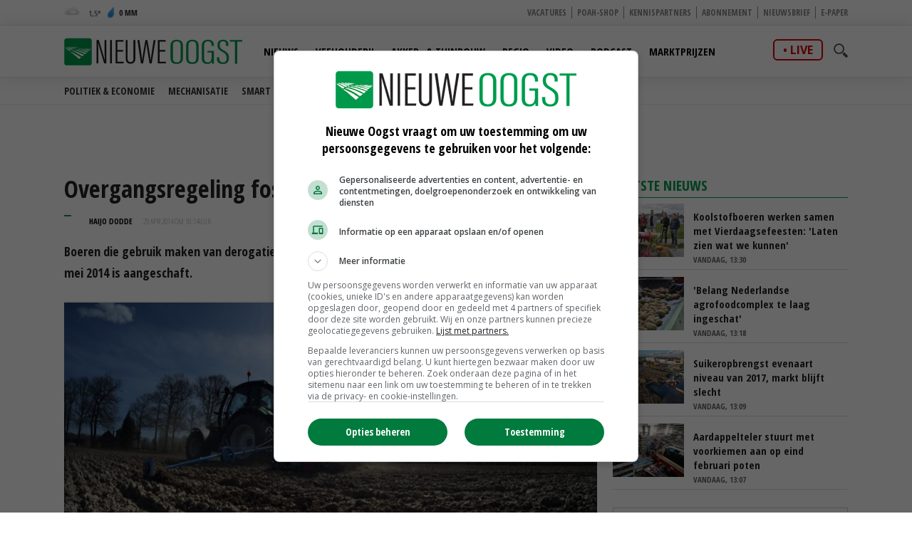

--- FILE ---
content_type: application/javascript
request_url: https://cdn.nieuweoogst.nu/assets/js/default.js?v=2.32.1.0
body_size: 14337
content:
/*! jQuery & Zepto Lazy v1.7.10 - http://jquery.eisbehr.de/lazy - MIT&GPL-2.0 license - Copyright 2012-2018 Daniel 'Eisbehr' Kern */
!function(t,e){"use strict";function r(r,a,i,u,l){function f(){L=t.devicePixelRatio>1,i=c(i),a.delay>=0&&setTimeout(function(){s(!0)},a.delay),(a.delay<0||a.combined)&&(u.e=v(a.throttle,function(t){"resize"===t.type&&(w=B=-1),s(t.all)}),u.a=function(t){t=c(t),i.push.apply(i,t)},u.g=function(){return i=n(i).filter(function(){return!n(this).data(a.loadedName)})},u.f=function(t){for(var e=0;e<t.length;e++){var r=i.filter(function(){return this===t[e]});r.length&&s(!1,r)}},s(),n(a.appendScroll).on("scroll."+l+" resize."+l,u.e))}function c(t){var i=a.defaultImage,o=a.placeholder,u=a.imageBase,l=a.srcsetAttribute,f=a.loaderAttribute,c=a._f||{};t=n(t).filter(function(){var t=n(this),r=m(this);return!t.data(a.handledName)&&(t.attr(a.attribute)||t.attr(l)||t.attr(f)||c[r]!==e)}).data("plugin_"+a.name,r);for(var s=0,d=t.length;s<d;s++){var A=n(t[s]),g=m(t[s]),h=A.attr(a.imageBaseAttribute)||u;g===N&&h&&A.attr(l)&&A.attr(l,b(A.attr(l),h)),c[g]===e||A.attr(f)||A.attr(f,c[g]),g===N&&i&&!A.attr(E)?A.attr(E,i):g===N||!o||A.css(O)&&"none"!==A.css(O)||A.css(O,"url('"+o+"')")}return t}function s(t,e){if(!i.length)return void(a.autoDestroy&&r.destroy());for(var o=e||i,u=!1,l=a.imageBase||"",f=a.srcsetAttribute,c=a.handledName,s=0;s<o.length;s++)if(t||e||A(o[s])){var g=n(o[s]),h=m(o[s]),b=g.attr(a.attribute),v=g.attr(a.imageBaseAttribute)||l,p=g.attr(a.loaderAttribute);g.data(c)||a.visibleOnly&&!g.is(":visible")||!((b||g.attr(f))&&(h===N&&(v+b!==g.attr(E)||g.attr(f)!==g.attr(F))||h!==N&&v+b!==g.css(O))||p)||(u=!0,g.data(c,!0),d(g,h,v,p))}u&&(i=n(i).filter(function(){return!n(this).data(c)}))}function d(t,e,r,i){++z;var o=function(){y("onError",t),p(),o=n.noop};y("beforeLoad",t);var u=a.attribute,l=a.srcsetAttribute,f=a.sizesAttribute,c=a.retinaAttribute,s=a.removeAttribute,d=a.loadedName,A=t.attr(c);if(i){var g=function(){s&&t.removeAttr(a.loaderAttribute),t.data(d,!0),y(T,t),setTimeout(p,1),g=n.noop};t.off(I).one(I,o).one(D,g),y(i,t,function(e){e?(t.off(D),g()):(t.off(I),o())})||t.trigger(I)}else{var h=n(new Image);h.one(I,o).one(D,function(){t.hide(),e===N?t.attr(C,h.attr(C)).attr(F,h.attr(F)).attr(E,h.attr(E)):t.css(O,"url('"+h.attr(E)+"')"),t[a.effect](a.effectTime),s&&(t.removeAttr(u+" "+l+" "+c+" "+a.imageBaseAttribute),f!==C&&t.removeAttr(f)),t.data(d,!0),y(T,t),h.remove(),p()});var m=(L&&A?A:t.attr(u))||"";h.attr(C,t.attr(f)).attr(F,t.attr(l)).attr(E,m?r+m:null),h.complete&&h.trigger(D)}}function A(t){var e=t.getBoundingClientRect(),r=a.scrollDirection,n=a.threshold,i=h()+n>e.top&&-n<e.bottom,o=g()+n>e.left&&-n<e.right;return"vertical"===r?i:"horizontal"===r?o:i&&o}function g(){return w>=0?w:w=n(t).width()}function h(){return B>=0?B:B=n(t).height()}function m(t){return t.tagName.toLowerCase()}function b(t,e){if(e){var r=t.split(",");t="";for(var a=0,n=r.length;a<n;a++)t+=e+r[a].trim()+(a!==n-1?",":"")}return t}function v(t,e){var n,i=0;return function(o,u){function l(){i=+new Date,e.call(r,o)}var f=+new Date-i;n&&clearTimeout(n),f>t||!a.enableThrottle||u?l():n=setTimeout(l,t-f)}}function p(){--z,i.length||z||y("onFinishedAll")}function y(t,e,n){return!!(t=a[t])&&(t.apply(r,[].slice.call(arguments,1)),!0)}var z=0,w=-1,B=-1,L=!1,T="afterLoad",D="load",I="error",N="img",E="src",F="srcset",C="sizes",O="background-image";"event"===a.bind||o?f():n(t).on(D+"."+l,f)}function a(a,o){var u=this,l=n.extend({},u.config,o),f={},c=l.name+"-"+ ++i;return u.config=function(t,r){return r===e?l[t]:(l[t]=r,u)},u.addItems=function(t){return f.a&&f.a("string"===n.type(t)?n(t):t),u},u.getItems=function(){return f.g?f.g():{}},u.update=function(t){return f.e&&f.e({},!t),u},u.force=function(t){return f.f&&f.f("string"===n.type(t)?n(t):t),u},u.loadAll=function(){return f.e&&f.e({all:!0},!0),u},u.destroy=function(){return n(l.appendScroll).off("."+c,f.e),n(t).off("."+c),f={},e},r(u,l,a,f,c),l.chainable?a:u}var n=t.jQuery||t.Zepto,i=0,o=!1;n.fn.Lazy=n.fn.lazy=function(t){return new a(this,t)},n.Lazy=n.lazy=function(t,r,i){if(n.isFunction(r)&&(i=r,r=[]),n.isFunction(i)){t=n.isArray(t)?t:[t],r=n.isArray(r)?r:[r];for(var o=a.prototype.config,u=o._f||(o._f={}),l=0,f=t.length;l<f;l++)(o[t[l]]===e||n.isFunction(o[t[l]]))&&(o[t[l]]=i);for(var c=0,s=r.length;c<s;c++)u[r[c]]=t[0]}},a.prototype.config={name:"lazy",chainable:!0,autoDestroy:!0,bind:"load",threshold:500,visibleOnly:!1,appendScroll:t,scrollDirection:"both",imageBase:null,defaultImage:"[data-uri]",placeholder:null,delay:-1,combined:!1,attribute:"data-src",srcsetAttribute:"data-srcset",sizesAttribute:"data-sizes",retinaAttribute:"data-retina",loaderAttribute:"data-loader",imageBaseAttribute:"data-imagebase",removeAttribute:!0,handledName:"handled",loadedName:"loaded",effect:"show",effectTime:0,enableThrottle:!0,throttle:250,beforeLoad:e,afterLoad:e,onError:e,onFinishedAll:e},n(t).on("load",function(){o=!0})}(window);



function lvp(id,video,tag,midoffset){
  var player = jwplayer(id);

  player.setup({
	playlist: '//cdn.jwplayer.com/v2/media/' + video,
	advertising: {
	"admessage": "Deze video gaat over xx seconden verder",
	"adscheduleid": "dMVWAAcV",
	"client": "vast",
	"cuetext": "Advertentie",
	"preloadAds": false,
	"rules": {
	  "startOnSeek": "pre",
	  "timeBetweenAds": 0
	},
	"schedule": [
	  {
		"offset": "pre",
		"skipoffset": 0,
		"tag": [
		  "https://pubads.g.doubleclick.net/gampad/ads?iu=/267879422/NieuweOogst_2021/Video" + tag + "/preroll&description_url=[placeholder]&env=vp&impl=s&correlator=&tfcd=0&npa=0&gdfp_req=1&output=vast&sz=720x405|728x90|970x150&unviewed_position_start=1&vpos=preroll"
		],
		"type": "nonlinear"
	  },
	  {
		"offset": midoffset,
		"skipoffset": 0,
		"tag": [
		  "https://pubads.g.doubleclick.net/gampad/ads?iu=/267879422/NieuweOogst_2021/Video" + tag + "/midroll&description_url=[placeholder]&env=vp&impl=s&correlator=&tfcd=0&npa=0&gdfp_req=1&output=vast&sz=720x405|728x90|970x150&unviewed_position_start=1&vpos=midroll"
		],
		"type": "nonlinear"
	  },
	  {
		"offset": "post",
		"skipoffset": 0,
		"tag": [
		  "https://pubads.g.doubleclick.net/gampad/ads?iu=/267879422/NieuweOogst_2021/Video" + tag + "/postroll&description_url=[placeholder]&env=vp&impl=s&correlator=&tfcd=0&npa=0&gdfp_req=1&output=vast&sz=720x405|728x90|970x150&unviewed_position_start=1&vpos=postroll"
		],
		"type": "linear"
	  }
	],
	"skipmessage": "Advertentie overslaan over xx seconden",
	"vpaidmode": "insecure"
  }
 
  });	
}

var chlpx = 0;
var chrpx = 0;

UIHelper = function () {
    return {
        GetRequestParameter: function (paramName) {
            var ret;
            paramName = paramName.replace(/[\[]/, "\\\[").replace(/[\]]/, "\\\]");
            var regexS = "[\\?&]" + paramName + "=([^&#]*)";
            var regex = new RegExp(regexS);
            var results = regex.exec(window.location.href);
            ret = results == null ? "" : results[1];
            return ret;
        },

        SetCookie: function (a) {
            var b = 1;
            var d = new Date();

            d.setFullYear(d.getFullYear() + 1);
            var e = "; expires=" + d.toGMTString();
            document.cookie = a + "=" + b + e + "; path=/";
        },

        GetCookie: function (a) {
            var b = a + "=";
            var c = document.cookie.split(";");
            for (var d = 0; d < c.length; d++) {
                var e = c[d];
                while (e.charAt(0) == " ") {
                    e = e.substring(1, e.length);
                }

                if (e.indexOf(b) == 0) {
                    return e.substring(b.length, e.length);
                }
            }
            return null;
        }
    }
}();
var dateFormat=function(){var token=/d{1,4}|m{1,4}|yy(?:yy)?|([HhMsTt])\1?|[LloSZ]|"[^"]*"|'[^']*'/g,timezone=/\b(?:[PMCEA][SDP]T|(?:Pacific|Mountain|Central|Eastern|Atlantic) (?:Standard|Daylight|Prevailing) Time|(?:GMT|UTC)(?:[-+]\d{4})?)\b/g,timezoneClip=/[^-+\dA-Z]/g,pad=function(val,len){val=String(val);len=len||2;while(val.length<len)val="0"+val;return val;};return function(date,mask,utc){var dF=dateFormat;if(arguments.length==1&&Object.prototype.toString.call(date)=="[object String]"&&!/\d/.test(date)){mask=date;date=undefined;}
date=date?new Date(date):new Date;if(isNaN(date))throw SyntaxError("invalid date");mask=String(dF.masks[mask]||mask||dF.masks["default"]);if(mask.slice(0,4)=="UTC:"){mask=mask.slice(4);utc=true;}
var _=utc?"getUTC":"get",d=date[_+"Date"](),D=date[_+"Day"](),m=date[_+"Month"](),y=date[_+"FullYear"](),H=date[_+"Hours"](),M=date[_+"Minutes"](),s=date[_+"Seconds"](),L=date[_+"Milliseconds"](),o=utc?0:date.getTimezoneOffset(),flags={d:d,dd:pad(d),ddd:dF.i18n.dayNames[D],dddd:dF.i18n.dayNames[D+7],m:m+1,mm:pad(m+1),mmm:dF.i18n.monthNames[m],mmmm:dF.i18n.monthNames[m+12],yy:String(y).slice(2),yyyy:y,h:H%12||12,hh:pad(H%12||12),H:H,HH:pad(H),M:M,MM:pad(M),s:s,ss:pad(s),l:pad(L,3),L:pad(L>99?Math.round(L/10):L),t:H<12?"a":"p",tt:H<12?"am":"pm",T:H<12?"A":"P",TT:H<12?"AM":"PM",Z:utc?"UTC":(String(date).match(timezone)||[""]).pop().replace(timezoneClip,""),o:(o>0?"-":"+")+pad(Math.floor(Math.abs(o)/60)*100+Math.abs(o)%60,4),S:["th","st","nd","rd"][d%10>3?0:(d%100-d%10!=10)*d%10]};return mask.replace(token,function($0){return $0 in flags?flags[$0]:$0.slice(1,$0.length-1);});};}();dateFormat.masks={"default":"ddd mmm dd yyyy HH:MM:ss",shortDate:"m/d/yy",mediumDate:"mmm d, yyyy",longDate:"mmmm d, yyyy",fullDate:"dddd, mmmm d, yyyy",shortTime:"h:MM TT",mediumTime:"h:MM:ss TT",longTime:"h:MM:ss TT Z",isoDate:"yyyy-mm-dd",isoTime:"HH:MM:ss",isoDateTime:"yyyy-mm-dd'T'HH:MM:ss",isoUtcDateTime:"UTC:yyyy-mm-dd'T'HH:MM:ss'Z'"};dateFormat.i18n={dayNames:["Sun","Mon","Tue","Wed","Thu","Fri","Sat","Sunday","Monday","Tuesday","Wednesday","Thursday","Friday","Saturday"],monthNames:["Jan","Feb","Mar","Apr","May","Jun","Jul","Aug","Sep","Oct","Nov","Dec","January","February","March","April","May","June","July","August","September","October","November","December"]};Date.prototype.format=function(mask,utc){return dateFormat(this,mask,utc);};
jQuery.fn.customInput=function(){$j(this).each(function(i){if($j(this).is('[type=checkbox],[type=radio]')){var input=$j(this);var label=$j('label[for='+input.attr('id')+']');var inputType=(input.is('[type=checkbox]'))?'checkbox':'radio';if(!(input.parent().hasClass('custom-radio')||input.parent().hasClass('custom-checkbox'))){$j('<div class="custom-'+inputType+'"></div>').insertBefore(input).append(input,label);}
var allInputs=$j('input[name="'+input.attr('name')+'"]');label.hover(function(){$j(this).addClass('hover');if(inputType=='checkbox'&&input.is(':checked')){$j(this).addClass('checkedHover');}},function(){$j(this).removeClass('hover checkedHover');});input.bind('updateState',function(){if(input.is(':checked')){if(input.is(':radio')){allInputs.each(function(){$j('label[for='+$j(this).attr('id')+']').removeClass('checked');});};label.addClass('checked');}
else{label.removeClass('checked checkedHover checkedFocus');}}).trigger('updateState').click(function(){$j(this).trigger('updateState');}).focus(function(){label.addClass('focus');if(inputType=='checkbox'&&input.is(':checked')){$j(this).addClass('checkedFocus');}}).blur(function(){label.removeClass('focus checkedFocus');});}});};
/*! Picturefill - v2.1.0 - 2014-07-25
* http://scottjehl.github.io/picturefill
* Copyright (c) 2014 https://github.com/scottjehl/picturefill/blob/master/Authors.txt; Licensed MIT */
window.matchMedia || (window.matchMedia = function () { "use strict"; var a = window.styleMedia || window.media; if (!a) { var b = document.createElement("style"), c = document.getElementsByTagName("script")[0], d = null; b.type = "text/css", b.id = "matchmediajs-test", c.parentNode.insertBefore(b, c), d = "getComputedStyle" in window && window.getComputedStyle(b, null) || b.currentStyle, a = { matchMedium: function (a) { var c = "@media " + a + "{ #matchmediajs-test { width: 1px; } }"; return b.styleSheet ? b.styleSheet.cssText = c : b.textContent = c, "1px" === d.width } } } return function (b) { return { matches: a.matchMedium(b || "all"), media: b || "all" } } }()), function (a, b) { "use strict"; function c(a) { var b, c, d, f, g, h = a || {}; b = h.elements || e.getAllElements(); for (var i = 0, j = b.length; j > i; i++) if (c = b[i], d = c.parentNode, f = void 0, g = void 0, c[e.ns] || (c[e.ns] = {}), h.reevaluate || !c[e.ns].evaluated) { if ("PICTURE" === d.nodeName.toUpperCase()) { if (e.removeVideoShim(d), f = e.getMatch(c, d), f === !1) continue } else f = void 0; ("PICTURE" === d.nodeName.toUpperCase() || c.srcset && !e.srcsetSupported || !e.sizesSupported && c.srcset && c.srcset.indexOf("w") > -1) && e.dodgeSrcset(c), f ? (g = e.processSourceSet(f), e.applyBestCandidate(g, c)) : (g = e.processSourceSet(c), (void 0 === c.srcset || c[e.ns].srcset) && e.applyBestCandidate(g, c)), c[e.ns].evaluated = !0 } } function d() { c(); var d = setInterval(function () { return c(), /^loaded|^i|^c/.test(b.readyState) ? void clearInterval(d) : void 0 }, 250); if (a.addEventListener) { var e; a.addEventListener("resize", function () { a._picturefillWorking || (a._picturefillWorking = !0, a.clearTimeout(e), e = a.setTimeout(function () { c({ reevaluate: !0 }), a._picturefillWorking = !1 }, 60)) }, !1) } } if (a.HTMLPictureElement) return void (a.picturefill = function () { }); b.createElement("picture"); var e = {}; e.ns = "picturefill", e.srcsetSupported = "srcset" in b.createElement("img"), e.sizesSupported = a.HTMLImageElement.sizes, e.trim = function (a) { return a.trim ? a.trim() : a.replace(/^\s+|\s+$/g, "") }, e.endsWith = function (a, b) { return a.endsWith ? a.endsWith(b) : -1 !== a.indexOf(b, a.length - b.length) }, e.matchesMedia = function (b) { return a.matchMedia && a.matchMedia(b).matches }, e.getDpr = function () { return a.devicePixelRatio || 1 }, e.getWidthFromLength = function (a) { return a = a && (parseFloat(a) > 0 || a.indexOf("calc(") > -1) ? a : "100vw", a = a.replace("vw", "%"), e.lengthEl || (e.lengthEl = b.createElement("div"), b.documentElement.insertBefore(e.lengthEl, b.documentElement.firstChild)), e.lengthEl.style.cssText = "position: absolute; left: 0; width: " + a + ";", e.lengthEl.offsetWidth <= 0 && (e.lengthEl.style.cssText = "width: 100%;"), e.lengthEl.offsetWidth }, e.types = {}, e.types["image/jpeg"] = !0, e.types["image/gif"] = !0, e.types["image/png"] = !0, e.types["image/svg+xml"] = b.implementation.hasFeature("http://www.w3.org/TR/SVG11/feature#Image", "1.1"), e.types["image/webp"] = function () { var b = new a.Image, d = "image/webp"; b.onerror = function () { e.types[d] = !1, c() }, b.onload = function () { e.types[d] = 1 === b.width, c() }, b.src = "[data-uri]" }, e.verifyTypeSupport = function (a) { var b = a.getAttribute("type"); return null === b || "" === b ? !0 : "function" == typeof e.types[b] ? (e.types[b](), "pending") : e.types[b] }, e.parseSize = function (a) { var b = /(\([^)]+\))?\s*(.+)/g.exec(a); return { media: b && b[1], length: b && b[2] } }, e.findWidthFromSourceSize = function (a) { for (var b, c = e.trim(a).split(/\s*,\s*/), d = 0, f = c.length; f > d; d++) { var g = c[d], h = e.parseSize(g), i = h.length, j = h.media; if (i && (!j || e.matchesMedia(j))) { b = i; break } } return e.getWidthFromLength(b) }, e.parseSrcset = function (a) { for (var b = []; "" !== a;) { a = a.replace(/^\s+/g, ""); var c, d = a.search(/\s/g), e = null; if (-1 !== d) { c = a.slice(0, d); var f = c[c.length - 1]; if (("," === f || "" === c) && (c = c.replace(/,+$/, ""), e = ""), a = a.slice(d + 1), null === e) { var g = a.indexOf(","); -1 !== g ? (e = a.slice(0, g), a = a.slice(g + 1)) : (e = a, a = "") } } else c = a, a = ""; (c || e) && b.push({ url: c, descriptor: e }) } return b }, e.parseDescriptor = function (a, b) { var c, d = b || "100vw", f = a && a.replace(/(^\s+|\s+$)/g, ""), g = e.findWidthFromSourceSize(d); if (f) for (var h = f.split(" "), i = h.length + 1; i >= 0; i--) if (void 0 !== h[i]) { var j = h[i], k = j && j.slice(j.length - 1); if ("h" !== k && "w" !== k || e.sizesSupported) { if ("x" === k) { var l = j && parseFloat(j, 10); c = l && !isNaN(l) ? l : 1 } } else c = parseFloat(parseInt(j, 10) / g) } return c || 1 }, e.getCandidatesFromSourceSet = function (a, b) { for (var c = e.parseSrcset(a), d = [], f = 0, g = c.length; g > f; f++) { var h = c[f]; d.push({ url: h.url, resolution: e.parseDescriptor(h.descriptor, b) }) } return d }, e.dodgeSrcset = function (a) { a.srcset && (a[e.ns].srcset = a.srcset, a.removeAttribute("srcset")) }, e.processSourceSet = function (a) { var b = a.getAttribute("srcset"), c = a.getAttribute("sizes"), d = []; return "IMG" === a.nodeName.toUpperCase() && a[e.ns] && a[e.ns].srcset && (b = a[e.ns].srcset), b && (d = e.getCandidatesFromSourceSet(b, c)), d }, e.applyBestCandidate = function (a, b) { var c, d, f; a.sort(e.ascendingSort), d = a.length, f = a[d - 1]; for (var g = 0; d > g; g++) if (c = a[g], c.resolution >= e.getDpr()) { f = c; break } f && !e.endsWith(b.src, f.url) && (b.src = f.url, b.currentSrc = b.src) }, e.ascendingSort = function (a, b) { return a.resolution - b.resolution }, e.removeVideoShim = function (a) { var b = a.getElementsByTagName("video"); if (b.length) { for (var c = b[0], d = c.getElementsByTagName("source") ; d.length;) a.insertBefore(d[0], c); c.parentNode.removeChild(c) } }, e.getAllElements = function () { for (var a = [], c = b.getElementsByTagName("img"), d = 0, f = c.length; f > d; d++) { var g = c[d]; ("PICTURE" === g.parentNode.nodeName.toUpperCase() || null !== g.getAttribute("srcset") || g[e.ns] && null !== g[e.ns].srcset) && a.push(g) } return a }, e.getMatch = function (a, b) { for (var c, d = b.childNodes, f = 0, g = d.length; g > f; f++) { var h = d[f]; if (1 === h.nodeType) { if (h === a) return c; if ("SOURCE" === h.nodeName.toUpperCase()) { null !== h.getAttribute("src") && void 0 !== typeof console && console.warn("The `src` attribute is invalid on `picture` `source` element; instead, use `srcset`."); var i = h.getAttribute("media"); if (h.getAttribute("srcset") && (!i || e.matchesMedia(i))) { var j = e.verifyTypeSupport(h); if (j === !0) { c = h; break } if ("pending" === j) return !1 } } } } return c }, d(), c._ = e, "object" == typeof module && "object" == typeof module.exports ? module.exports = c : "function" == typeof define && define.amd ? define(function () { return c }) : "object" == typeof a && (a.picturefill = c) }(this, this.document);
/*
 * select plugin
 *
 * Copyright (c) 2013 Filament Group, Inc.
 * Licensed under MIT
 */

var $j = jQuery.noConflict();
var page = 1;

$j(document).ready(function ($) {
	
	$( ".submenu .wrap ul" ).remove();
	
	if($(".main-nav>ul>li>a.active").length){
		$(".main-nav>ul>li>a.active").next("ul").clone().appendTo( ".submenu .wrap" );	
	}
	else{
		$("#menu-nieuws ul").clone().appendTo( ".submenu .wrap" );		
	}
	
	$('.main-nav>ul>li').mouseover(function () {
		$('.main-nav a.active').removeClass("active");
		$('#'+$(this).attr("id")+'>a').addClass("active");
		$( ".submenu" ).removeClass().addClass("submenu " + $(this).data("theme") + "-theme");
		$( ".submenu .wrap ul" ).remove();
		$("#"+$(this).attr("id")+" ul").clone().appendTo( ".submenu .wrap" );	
		$( ".header .bottom").css("border-bottom-color",$(".main-nav a.active").css('color'));
	})
	
	$j.fn.isInViewport = function () {
		let elementTop = $(this).offset().top;
		let elementBottom = elementTop + $(this).outerHeight();
		let viewportTop = $(window).scrollTop();
		let viewportBottom = viewportTop + $(window).height();
		//console.log(elementBottom + " vs " + viewportTop + " // " + elementTop + " vs " + viewportBottom);
		return elementBottom > viewportTop && elementTop < viewportBottom;
		
	};	
	
	
	if (edms.length > 1) {
		gtag('event', 'click', {
		'event_category': 'Sector',
		'event_label': $j(this).parent().parent().find('.logolink-title').html()
		});					
	}
	
	$('.readmore-block img').Lazy({threshold: 300, visibleOnly: true});
	$('.item.lazy img').Lazy({threshold: 300, visibleOnly: true});
	

	$('[data-sticky]').sticky({
		zIndex: 99
	});
	
	$j('a.load-more-btn.remote').click(function (e) {
		e.preventDefault()
		var itemlist = $j(this).prev(".news-items");
		var s = itemlist.find(".item").length
		var u = "/data/page-" + pageid  + "/articles/" + itemlist.attr("id") + "/" + s + "/last/" + itemlist.find(".item").last().data("id")+ "/" ;
		console.log('Item url: ' + u );
		$.get( u, function( data ) {
			itemlist.append(data)
			$('.item.lazy img').Lazy({threshold: 300, visibleOnly: true});
		});
	})
	
	$j('.video-overview a.load-more-btn').on('click', function () {
		page++;

		// Check of de aangeklikte button de class 'podcast' heeft
		var targetContainer = $j(this).hasClass('podcast') ? '.two-col' : '.three-col';

		$j("<div>").load(
			"/app/views/articles.asp?type=6&page-id=" + $j('body').data('id') + "&page=" + page,
			function () {
				$j(targetContainer).append($j(this).html());
			}
		);
	});
			
	

	$j('.stock-item li a').click(function (e) {
		
		var t = $j(this).data('id');
		console.log(t);
		if(t != '' && t != null){
			e.preventDefault();
			
			//console.log($j(this).parent().parent().parent().next().html());
			$j(this).parent().parent().parent().next().find(".chart-container:visible").hide("slow", function() {
				//console.log("wtf:" + t);
				$j("#" + t).show("slow");	
			});
		}
		
	});
	
	$j('.btn-offer').click(function (e) {
		$j(this).attr("target","_blank");
		gtag('event', 'click', {
		'event_category': 'Marktprijzen',
		'event_label':$j(this).data("source")
		});
	});
	
	var _allData = false,
		graphdata;

	//desktop navigation
	$j('.main-nav ul li').hover(function () {
		$j(this).addClass('active');
		$j(this).find('.invisible-line').show();
		$j(this).children('.sub-nav').stop().slideDown(300);
	}, function() {
		$j(this).removeClass('active');
		$j(this).find('.invisible-line').hide();
		$j(this).children('.sub-nav').hide();
	});

	//search
	$j('.search-wrap a').click(function () {
		$j('.search-in').slideDown('fast');

		var $searchInput = $j('.search-in input[type=search]');
		$searchInput.focus();

		// Set cursor to end
		var inputValue = $searchInput.val();
		$searchInput.val('').val(inputValue);

		$j(this).siblings('.overlay').show();
	});
	$j('.search-in .btn').click(function() {
		$j('.search-in').slideUp('fast');
	});
	$j('.search-wrap .overlay').click(function() {
		$j(this).siblings('.search-in').slideUp('fast');
		$j(this).hide();
	});

	//mobile navigation
	$j('#mobile-menu-toggle').click(function () {
		$j('ul.mobile-select').slideToggle();
	});
	$j('.mobile-navigation ul.mobile-select').find('li').each(function() {
		if( $j(this).children('.sub-nav').length > 0) {
			$j(this).addClass('has-children');
		};
	});
	$j('.mobile-navigation > ul').find('.has-children > a').click(function () {
		var arrow = $j(this).parent().find('i');
		if (!arrow.parent().hasClass('active')) {

			var $otherItems = arrow.parent().siblings().find('i');
			$otherItems.parent().removeClass('active');
			$otherItems.next().slideUp('fast');

			arrow.parent().addClass('active');
			arrow.next().slideDown('normal');
		} else {
			arrow.parent().removeClass('active');
			arrow.next().slideUp('normal');
		}
	});

	if ($j('#productList').length) {

		// kaart switcher
		$j('#productList li').on('click', function(){
			var imgSrc = $j(this).attr('data-image');
			var alt = $j(this).find('span').eq(1).text();
			var index = $j(this).index();
			var d = new Date();
			var text;

			$j('#productList li').removeClass('active');
			$j(this).addClass('active');
			$j('.kaart-wrapper .right-col-inner img').attr('src', imgSrc).attr('alt', alt);
			d.setFullYear(d.getFullYear() + 1);

			var text = $j(this).html();
			var e = "; expires=" + d.toGMTString();

			$j('#productList .active-element').html(text);
			$j('#productList .xl').toggleClass('active');

            document.cookie = "productList="+index + e + "; path=/";
		});

		if ($j(window).width() < 768) {

		}
		initializeSSelect();
		// initializes the custom theme for mCustomScrollbar
        $j.getScript('/assets/js/lib/jquery.mCustomScrollbar.js', function() {
			$j(".list-wrapper ul").mCustomScrollbar({
				theme:"nieuweoogst"
			});
        });		


		cookieKaartChecker();

	}
	

	// switches the region for weather forecast table
	if ($j('#region-picker').length) {
        $j('#region-picker .all li').on('click', function() {
			var text = $j('span', $j(this)).text();
			var index = $j(this).index();
			var region = '.' + text;
			var d = new Date();


			$j('#forecast-table .region').removeClass('active');
			$j('#forecast-table ' + region).addClass('active');

			$j('#region-picker .active-element').text(text);
			$j('#region-picker .all li').removeClass('active');
			$j(this).addClass('active').parents('.all').removeClass('active');

			d.setFullYear(d.getFullYear() + 1);
            var e = "; expires=" + d.toGMTString();

			document.cookie = "regionList="+index + e + "; path=/";
		});

		initializeSSelect();
		cookieRegioChecker();
    }

	// resizes the radarAnimation
	if ($j('#radarAnimation').length) {
		resizeRadarAnimation();
	}

	//tabs on mobile
	//tabs
	$j('.tab-mobile-content').hide();
	$j('ul.tabs-mobile li:first').addClass('selected').show();
	$j('.tab-mobile-content:first').show();
	//On Click
	$j('ul.tabs-mobile li').click(function (e) {
		e.preventDefault ? e.preventDefault() : e.returnValue = false;

		$j('ul.tabs-mobile li').removeClass('selected');
		$j(this).addClass('selected');
		$j('.tab-mobile-content').hide();
		var activeTab = $j('.' + $j(this).find('a').data('tab'));
		activeTab.show();
	});

	//lightbox gallery
	if($j('#lightgallery').length) {
		$j('#lightgallery').lightGallery({
			selector: '.galleryImage',
			download: false
		});
	}

	if($j('.search-bar select').length || $j('.scfForm select').length || $j('.interest-block select').length ) {
        $j.getScript('/assets/js/lib/jquery.stylish-select.min.js', function() {
			if($j('.search-bar select').length) {
				$j('.search-bar select').sSelect();
			}
			if($j('.scfForm select').length) {
				$j('.scfForm .hidden').addClass("moehahahahha").removeClass("hidden");
				$j('.scfForm select').sSelect();
				$j('.scfForm .moehahahahha').addClass("hidden").removeClass("moehahahahha");
			}		
			if($j('.interest-block select').length) {
				$j('.interest-block select').sSelect();
			}
		});	
	}		

	//custom input (checkbox, radio button)
	$j('input').customInput();

	if($j('.search-page').length > 0){
		$j('.search-page').parent('.wrap').removeClass('wrap');
	}

    // paywall popup

	$j('#btn-close').click(function () {
		$j("#popup").hide();
	});

	$j('body').on('click', 'a.p-popup', function (e) {
	    if (!isUserLoggedIn) {
	        e.preventDefault();
	        $j("#popup").fadeIn('fast');
	    }
	});

	if (typeof showPayWallPopup !== 'undefined') {
	    if (showPayWallPopup) {
	        $j('#btn-close').hide();
	        $j("#popup").show();
	    }
	}

	$j('.three-cols-wrap').each(function() {
		equalHeight($j(this).find('.article-item .text'), 3);
	});
	

	function getPreviousMonths() {
		var months = [];

		for (i = 0; i < 12; i++) {
			var month = moment().subtract(i, 'months').format('MMM YYYY');
			months.push(month);
		}
		return months.reverse();
	}
			
	
	if ($j('.graph-placeholder').length > 0) {
		console.log('lets go!')
		$j.getScript("/assets/js/charts.js", function( data, textStatus, jqxhr ) {
		  console.log( "Load was performed." );
		  moment.locale('nl');
			  			
			$j('.graph-placeholder').each(function(i){
				var cid = $j(this).attr("id") ;
				console.log('Doing chart ' + $j(this).attr("id") );
				var ctx = $j(this);
				var graphdatastring = ctx.prev().val();			
				var data = $j.parseJSON(graphdatastring);
				console.log ('size = ' + $j(window).width() );
				if ($j(window).width() < 640) {
				   var ds = 1;
				   var dm = 12
				   if (cid == 'chart-1' || cid == 'chart-2'){
						var dm = 3
				   }
				}
				else {
				   var ds = 3;
				   var dm = 18
				   if (cid == 'chart-1' || cid == 'chart-2'){
						var dm = 12;
				   }				   
				}				
				
				
				
				var c = new Chart(ctx,{
				  type: 'Line',
				  data: {
					labels: getPreviousMonths(),
					datasets: [{
					  label: "Prijs",
					  data:data,
					  type: 'line',
					  fill: false,
					  borderColor: '#007bb7',
					  backgroundColor :'#007bb7',
						pointRadius: ds,
						pointHoverRadius: 1,
					}]
				  },
				  options: {
					responsive: true,
					legend: { display: false,labels: {
					fontColor: 'rgb(255, 99, 132)'
				}},
					tooltips: {
						mode: 'index',
						intersect: false,
					},
					hover: {
						mode: 'nearest',
						intersect: true
					},				  
					scales: {
					   xAxes: [{
							type: 'time',
							time : { min : moment().subtract(dm, 'months')},
								unit: 'month',
								major: {
									fontStyle: 'bold',
									fontColor: '#660000'
								}
							
						}],
					  yAxes: [{
						scaleLabel: {
						  display: false,
						  labelString: 'Prijs'
						}
					  }]
					}
		  }
		});	

				//
			});		  
		  
		});
	

	}	

	$j('.swiper-container').each(function(){
		var container = $j(this);
		var swiper = new Swiper(container, {
	        scrollbar: container.find('.swiper-scrollbar'),
	        scrollbarHide: false,
	        slidesPerView: 'auto',
	        centeredSlides: false,
	        spaceBetween: 20,
	        grabCursor: true,
	        scrollbarDraggable: true,
	        slideToClickedSlide: true,
	        paginationClickable: true,
	        nextButton: container.find('.swiper-button-next'),
	        prevButton: container.find('.swiper-button-prev')
	    });
	});
	
	if ($j('#poll').length) {	
		console.log('Poll available');
		$j('#poll').load("/data/poll/current/", function() {
		  $j('#poll').removeClass("loading");
		  $j('#btnVote').on('click', function(e){
			e.preventDefault();
			$j('#poll-form').attr('action', '/do/vote/');
			$j.post('/do/vote/', $j('#poll-form').serialize(), function( data ) {
				  $j("#poll").html( data );
				  $j.get('/data/poll/current/', function(data){
						$j("#poll").html(data);
					});
			});
		  });
		});
	}	
	
	if ($j('#comments').length) {	
		LoadComments();
	}
	
	function LoadComments(){
		$j('#comments').load("/data/comments/" + $j('#comments').data("id")+ "/", function() {
		  $j('#btnComment').on('click', function(e){
			e.preventDefault();
			$j('#comment-form').attr('action', '/do/comment/' + $j('#comments').data("id")+ '/');
			$j('#pocdfj902kcl').val($j('#comments').data("id"));
			$j.post('/do/comment/', $j('#comment-post').serialize(), function( data ) {
				  LoadComments();
			});
		  });
		});			
	}	
	

	$j('#kc91j9c0dxt').val('14124');
	$j('#kc91j9c0dxt-inline').val('14125');
	
	$j('#subscribe-email').change(function() {
		$j('#ns-url').val($j(this).val().length);	
	});
	$j('#subscribe-email-inline').change(function() {
		$j('#ns-url-inline').val($j(this).val().length);	
	});	
	$j('#newsletter-subscription').submit(function() {
		$j('#kc91j9c0dxt').val('534319');
		
	});	
	$j('#newsletter-subscription-inline').submit(function() {
		$j('#kc91j9c0dxt-inline').val('534319');
	});	

	if ($j('#webinar').length) {	
	
		$j('#btnSubmit').click(function(){
			if (document.forms['webinar'].fldPrivacy.checked ){
				validate();
				if (returnVal) {			
					$j('#pocdfj902kcl').val('53431');
					document.forms['webinar'].submit();
				}
			}
			else{
				alert('U dient het privacy statement te accepteren, anders kunnen we uw gegevens niet verwerken.')
			}
			return false;
		});			
		initValidation();

	}
	
	
	$j("#js-logolinks a, .job-list a" ).each(function( index ) {
	  $j(this).attr("href", $j(this).data("url")).attr('target','_blank');  
	});	
	
	if ( $j('.article-container .post-details').length ) {
		console.log('Nice!!!!!!!!!!!!!!!!!!!!!!!!!!!!!!!!!!!!!!!!!');
		var jdata = [{"title":$j(".post-details h1").text().trim(),"id":$j("#comments").data("id"),"maintags":maintags,"tags":tags ,"author":$j(".meta-data span.date a").text(),"published":$j(".meta-data span.date time").attr("datetime"),"price":1,"quantity":1}];
		console.log(jdata);
		setTimeout('gtag("event", "article_view", {"title":$j(".post-details h1").text().trim(),"id":$j("#comments").data("id"),"maintags":maintags,"tags":tags ,"author":$j(".meta-data span.date a").text(),"published":$j(".meta-data span.date time").attr("datetime"),"price":1,"quantity":1})',1500);
		/*gtag('article', jdata);
		window.dataLayer = window.dataLayer || [];
		dataLayer.push({
			event: "articleView",
			articles: jdata
		});*/
		
	}

	//console.log('What!!!!!!!!!!!!!!!!!!!!!!!!!!!!!!!!!!!!!!!!!');
	
	
	$j('#js-logolinks a').on('click', function (e) {			
		gtag('event', 'click', {
		'event_category': 'LogoLinks',
		'event_label': $j(this).parent().parent().find('.logolink-title').html()
		});		
	});
	$j('.partner-article .rte-content a').on('click', function (e) {			
		gtag('event', 'click', {
		'event_category': 'PartnerArticleExternalLink',
		'event_label':$j(".image-tag img").attr("alt") + " - " +  $j(this).attr("href")
		});	
	});	
	
	
	$j(window).on("load resize scroll", function () {
		$j('#rectangle-1, #rectangle-2, #mobile-1, #mobile-2, #mobile-3, #mobile-4, #in-article').each(function() {
			if( $j(this).isInViewport() && !$(this).data('isCalled')) {
				try {
					$j(this).data('isCalled', true);
					googletag.pubads().refresh([adslot[$j(this).attr('id')]],{changeCorrelator: false});
					console.log($j(this).attr('id')+' adcall is called!') // this should be removed after debug!!!!!!!
				} catch (error) {
					$j(this).data('isCalled', false);
				}				
			}
			else{
				//console.log($j(this).attr('id')+' is not in vp!') // this should be removed after debug!!!!!!!
			}
		});
	});	
	
	
	var lastScrollTop = 0;
	var base = 0
	
	$j(window).scroll(function(event){
	   var ww = $( window ).width();
	   if (ww < 1024){
		   base = 48;
	   }
	   else{
		   base = 0;
	   }
	   var st = $j(this).scrollTop();
	   if (st > lastScrollTop){
		   // downscroll code
			if (st > 1) {
				$j(".submenu").removeClass('fixed');	
				if(!$j(".submenu").hasClass('un-fixed')){
					$j(".submenu").addClass('un-fixed');
					$j(".submenu").animate({ marginTop: '0px' }, 500);
				}	
							  
			}
		 // console.log('down ' + st);
	   } else {
		  // upscroll code
		  //console.log('up' + st);
			if (st < 2){
				$j(".submenu").removeClass('un-fixed');
				$j(".submenu").removeClass('fixed');
				$j(".submenu").stop().css({marginTop: (72+base) + 'px'});
			}	
			else{				
				if(!$j(".submenu").hasClass('fixed')){
					//console.log('here' + st)
					$j(".submenu").removeClass('un-fixed');
					$j(".submenu").addClass('fixed');
					$j(".submenu").animate({ marginTop: (52+base) + 'px' }, 500);	
				}	
			}
	   }
	   lastScrollTop = st;
	});		

	$(window).on('resize', function(){
		  if ($( window ).width() > 1024){
			$j(".submenu").stop().removeClass('un-fixed').removeClass('fixed').css({marginTop:''});
		  }
		  
	});	

	$j('.load-more-btn').show();	
	
	var e = $j(".news-items #rectangle-1");
	// move down:
	e.next().next().next().insertBefore(e);	

	
	if ($j('#ytv-video-player').length > 0) {	
		var $window = $j( window ); // 1. Window Object.
		var $featuredMedia = $j("#featured-media"); // 1. The Video Container.
		var $featuredVideo = $j("#ytv-video-player"); // 2. The Youtube Video.
		 
		var player; // 3. Youtube player object.
		var top = $featuredMedia.offset().top; // 4. The video position from the top of the document;
		var offset = Math.floor( top + ( $featuredMedia.outerHeight() / 2 ) ); //5. offset.	
		var posX =  $j(".fleft").width();
		console.log(posX);
		
		window.onYouTubeIframeAPIReady = function() {
		player = new YT.Player( "ytv-video-player", {
		   events: {
			 "onStateChange": onPlayerStateChange
		   }
		} );
		};	
			
		/**
		 * Run when the Youtube video state (play, pause, etc.) is changed.
		 *
		 * @param {Object} event The Youtube Object Event.
		 * @return {Void}
		 */
		function onPlayerStateChange( event ) {
		   var isPlay  = 1 === event.data;
		   var isPause = 2 === event.data;
		   var isEnd   = 0 === event.data;
		 
		   if ( isPlay ) {
			  $featuredVideo.removeClass( "is-paused" );
			  $featuredVideo.toggleClass( "is-playing" );
		   }
		 
		   if ( isPause ) {
			  $featuredVideo.removeClass( "is-playing" );
			  $featuredVideo.toggleClass( "is-paused" );
		   }
		 
		   if ( isEnd ) {
			  $featuredVideo.removeClass( "is-playing", "is-paused" );
		   }
		}	
		
		$window.on( "resize", function() {
		   top = $featuredMedia.offset().top;
		   posX =  $j(".fleft").width();
		   offset = Math.floor( top + ( $featuredMedia.outerHeight() / 2 ) );
		} ).on( "scroll", function() {
			console.log($j(window ).width());
			if ($j(window).width() > 800 ){
		   $featuredVideo.toggleClass( "is-sticky",
			 $window.scrollTop() > offset && $featuredVideo.hasClass( "is-playing" )
		   );
			}
			else{
				$featuredVideo.removeClass("is-sticky")
			}
		} );
	}

	$j("#sticky-wrapper").sticky('update');
});

$j(window).load(function(){

	if($j('.author-list .author-item').length > 0) {
		equalHeight($j('.author-list .author-item .author-inner'), 2);
	}
	
	$j('.swiper-wrapper').each(function() {
		equalHeight($j(this).find('.article-item .text'));
	});	

	rssColsHeight();
	rssColsEqualize();
});


$j(window).resize(function(){
	if($j('.author-list .author-item').length > 0) {
		equalHeight($j('.author-list .author-item .author-inner'), 2);
	}
	rssColsEqualize();

	if ($j('#radarAnimation').length) {
		resizeRadarAnimation();
	}


	$j('.swiper-wrapper').each(function() {
		equalHeight($j(this).find('.article-item .text'));
	});		
	
});

function cookieKaartChecker() {
	var productIndex = UIHelper.GetCookie('productList');
	if (productIndex) {
		$j('#productList ul.xl li').eq(productIndex).click();
		var text = $j('#productList ul.xl li').eq(productIndex).html();
		$j('#productList .active-element').html(text);
		var id = $j('#productList ul.xl li').eq(productIndex).attr('id');

		setTimeout(function(){
    		$j('.mCustomScrollbar.xl').mCustomScrollbar('scrollTo', '#'+id);
		}, 1000);
	}
}

function cookieRegioChecker() {
	var regionIndex = UIHelper.GetCookie('regionList');
	if (regionIndex) {
		$j('#region-picker .all li').eq(regionIndex).click();
	}
}

function initializeSSelect() {

	$j('.active-element').on('click', function(){
		$j(this).next().toggleClass('active');
	});
}

function resizeRadarAnimation() {
	var maxWidth = $j('.one-cols-wrap').width();
	var height = maxWidth / 0.915;
	var innerWidth = maxWidth-15; // - 20;
	var src = "https://www.weerplaza.nl/gratisweeropjesite/radar.aspx?w=" + innerWidth + "&gid=10728";

	$j('#radarAnimation').attr("src", src).css({
		'width':maxWidth,
		'height': height,
		'overflow': 'hidden'
	});
	console.log('resizing radar!')
}

function rssColsHeight() {

	$j('.rss-page .col-holder').each(function() {
		var i = 1;
		$j(this).find('.block-wrap').each(function() {
			$j(this).addClass('match-height-' + i++ );
		});
	});
}

function rssColsEqualize() {
	var numCols = $j('.rss-page .col-holder').find('.block-wrap').length;
	for(var m = 1; m < numCols; m += 1){
		equalHeightByGroups($j('.match-height-' + m), 3);
	}
}

function equalHeightByGroups (arrayItems, groupSize) {
	if (arrayItems.length > 1) {
		var group = [];

		arrayItems.height('');

		for (var i = 0; i < arrayItems.length; i += groupSize) {
			var newItem = arrayItems.slice(i, i + groupSize);
			group.push(newItem);
		}

		for (var i = 0; i < group.length; i++) {
			var tallest = 0;
			group[i].each(function () {
				var thisHeight = $j(this).outerHeight(true);
				if (thisHeight > tallest) {
					tallest = thisHeight;
				}
			});
			group[i].outerHeight(tallest);
		}
	}
}

function equalHeight (arrayItems, count) {
	if (arrayItems != undefined && arrayItems.length > 0) {

		arrayItems.height('');

		var maxH = 0;

		if (count) {
			var arrays = [];
			while (arrayItems.length > 0)
				arrays.push(arrayItems.splice(0, count));

			for (var i = 0; i < arrays.length; i++) {
				var data = arrays[i];
				maxH = 0;
				for (var j = 0; j < data.length; j++) {
					var currentH = $j(data[j]).outerHeight(true);
					if (currentH > maxH) {
						maxH = currentH;
					}
				};

				for (var j = 0; j < data.length; j++) {
					$j(data[j]).css('height', maxH);
				}
			};
		} else {
			arrayItems.each(function () {
				var currentH = $j(this).outerHeight(true);
				if (currentH > maxH) {
					maxH = currentH;
				}
			});

			arrayItems.css('height', maxH);
		}
	}
}

   // Functie om zoekresultaten op te halen en weer te geven
	function performSearch(id,t) {
		const searchInput = document.getElementById(id).value.toLowerCase();
		const resultsContainer = document.getElementById(t);
		resultsContainer.innerHTML = '';  // Maak de suggesties leeg

		if (searchInput.length > 0) {
			// Fetch JSON-data
			fetch('/app/data/search.json')
				.then(response => response.json())
				.then(data => {
					const filteredResults = data.filter(item => 
						item.text.toLowerCase().includes(searchInput)
					);

					// Toon de gefilterde resultaten
					filteredResults.forEach(item => {
						const resultElement = document.createElement('div');
						resultElement.classList.add('autocomplete-suggestion');

						// Highlight de zoekterm in het resultaat
						const highlightedText = item.text.replace(
							new RegExp(searchInput, 'gi'),
							(match) => `<span class="highlight">${match}</span>`
						);

						resultElement.innerHTML = `<a href="${item.link}" target="_blank">${highlightedText}</a>`;
						resultsContainer.appendChild(resultElement);
					});
				})
				.catch(error => console.error('Error fetching data:', error));
		}
	}
